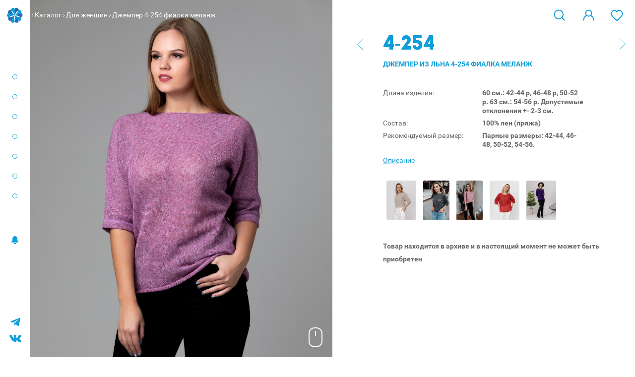

--- FILE ---
content_type: text/html; charset=utf-8
request_url: https://www.siniylen.ru/catalog/dzhemper-4-254-fialka-melanzh/
body_size: 5476
content:
<!DOCTYPE html PUBLIC "-//W3C//DTD XHTML 1.0 Strict//EN" "http://www.w3.org/TR/xhtml1/DTD/xhtml1-strict.dtd">
<html
  xmlns="http://www.w3.org/1999/xhtml"
  dir="ltr"
  lang="ru"
  xml:lang="ru"
>
  <head>
    <title>Джемпер 4-254 фиалка меланж / Синий лён</title>
    <meta http-equiv="Content-Type" content="text/html; charset=utf-8" />
    <meta name="viewport" content="width=device-width, initial-scale= 1, maximum-scale=1, user-scalable=no" />
    <meta name="theme-color" content="#0C9ED8" />
        <meta name="keywords" content="Джемпер, лен, опт, купить, цена, недорого, продажа, стоимость, интернет-магазин" />
            <meta name="description" content="Джемпер из льна 4-254 фиалка меланж и другие льняные изделия от производителя вы можете купить в нашем интернет-магазине. Только натуральный 100% лён." />
    
    <link rel="icon" href="/bricks/favicon.ico" type="image/vnd.microsoft.icon" />
        <link href="https://www.siniylen.ru/catalog/dzhemper-4-254-fialka-melanzh/" rel="canonical" />
            <link rel="stylesheet" type="text/css" href="/bricks/css/style.css?v=sdfefg rfgf56g" media="all" />
        <script>
      document.documentElement.id = "js";
    </script>
        <script src="/bricks/js/jquery/jquery-3.1.1.min.js"></script>
          </head>
  <body class="abs-header abs-product product-page m">
    <div class="m-trigger"></div>
    <main class="l-site-wrapper">
            <div class="l-main-menu-wrap" id="swipe-menu">
        <div class="l-main-menu-inner">
                    <div class="l-site-logo">
            <a href="/" title="Синий Лён">
              <div class="l-site-logo__top"><img src="/media/data/logo-sign.svg" /></div>
              <div class="l-site-logo__bottom"><img src="/media/data/logo-text.svg" alt="" /></div>
            </a>
          </div>
                              <div class="l-main-menu-dots i--top">
            <div class="dot"></div>
            <div class="dot"></div>
            <div class="dot"></div>
            <div class="dot"></div>
            <div class="dot"></div>
            <div class="dot"></div>
            <div class="dot"></div>
          </div>
          <div class="l-main-menu-out">
            <div class="l-main-menu">
              		<div class="box">
					<div class="box-content menu">
						<ul class="menu no-mark cf"><li  class=" no-child" ><a class="item"  href="https://www.siniylen.ru/kak-pravilno-yksajivat-za-odejdoi-iz-lna/">УХОД</a></li><li  class=" no-child" ><a class="item"  href="/about/">О компании</a></li><li  class=" has-child" ><a class="item"  href="/catalog/">Каталог</a><div class="childrens"><ul class="menu no-mark cf"><li  class=" no-child" ><a class="item"  href="https://www.siniylen.ru/catalog/kollekcii-velvet/">Коллекция «VELVET»</a></li><li  class=" no-child" ><a class="item"  href="catalog/new-kollekciya-/">NEW Коллекция  </a></li><li  class=" has-child" ><a class="item"  href="https://www.siniylen.ru/catalog/women/">Женщинам</a><div class="childrens"><ul class="menu no-mark cf"><li  class=" no-child" ><a class="item"  href="https://www.siniylen.ru/catalog/women/bluzy/">Блузки </a></li><li  class=" no-child" ><a class="item"  href="https://www.siniylen.ru/catalog/women/shorty/">Шорты</a></li><li  class=" no-child" ><a class="item"  href="https://www.siniylen.ru/catalog/women/zhakety/">Жакеты</a></li><li  class=" no-child" ><a class="item"  href="https://www.siniylen.ru/catalog/women/dzhempera/">Джемпера</a></li><li  class=" no-child" ><a class="item"  href="https://www.siniylen.ru/catalog/women/zhilety-kardigany-poncho/"> Жилеты</a></li><li  class=" no-child" ><a class="item"  href="https://www.siniylen.ru/catalog/women/kardigany/">Кардиганы</a></li><li  class=" no-child" ><a class="item"  href="https://www.siniylen.ru/catalog/women/poncho/">Пончо</a></li><li  class=" no-child" ><a class="item"  href="https://www.siniylen.ru/catalog/women/platya-sarafany/">Платья</a></li><li  class=" no-child" ><a class="item"  href="https://www.siniylen.ru/catalog/women/yubki-bryuki/">Юбки</a></li><li  class=" no-child" ><a class="item"  href="https://www.siniylen.ru/catalog/women/mayki-topy/">Блуза-топ</a></li><li  class=" no-child" ><a class="item"  href="https://www.siniylen.ru/catalog/women/bryuki/">Брюки</a></li><li  class=" no-child" ><a class="item"  href="https://www.siniylen.ru/catalog/aksessuary/golovnye-ubory/">Аксессуары</a></li></ul></div></li><li  class=" has-child" ><a class="item"  href="https://www.siniylen.ru/catalog/men/">Мужчинам</a><div class="childrens"><ul class="menu no-mark cf"><li  class=" no-child" ><a class="item"  href="https://www.siniylen.ru/catalog/men/dzhempera/">Джемпера</a></li><li  class=" no-child" ><a class="item"  href="atalog/men/dzhemper-s-korotkim-rukavom-/">Джемпер с коротким рукавом</a></li><li  class=" no-child" ><a class="item"  href="https://www.siniylen.ru/catalog/men/mayki/">Майки</a></li><li  class=" no-child" ><a class="item"  href="https://www.siniylen.ru/catalog/men/bryuki/">Брюки</a></li><li  class=" no-child" ><a class="item"  href="https://www.siniylen.ru/catalog/men/noski/">Носки</a></li><li  class=" no-child" ><a class="item"  href="https://www.siniylen.ru/catalog/men/dzhempera/">Жакеты</a></li></ul></div></li><li  class=" no-child" ><a class="item"  href="https://www.siniylen.ru/catalog/stok/">Сток опт</a></li><li  class=" no-child" ><a class="item"  href="https://www.siniylen.ru/kak-opredelit-svoi-razmer/">Размерный ряд</a></li></ul></div></li><li  class=" no-child" ><a class="item"  href="https://www.siniylen.ru/partners/">Партнерам</a></li><li  class=" no-child" ><a class="item"  href="https://www.siniylen.ru/points/">Где купить</a></li><li  class=" no-child" ><a class="item"  href="/news/">Новости</a></li><li  class=" no-child" ><a class="item"  href="https://www.siniylen.ru/contacts/">Контакты</a></li><li  class=" no-child" ><a class="item"  href="http://stock.siniylen.ru/">Сток</a></li></ul>		</div>
	</div>
<div data-id="welcome" class="l-welcome posr">
    <a href="https://www.siniylen.ru/login/" class="js-login"><span class="icon icon-lock"></span></a>
    <span class="cart-link-text hidden-md-up"><a class="user js-login" rel="nofollow" href="https://www.siniylen.ru/login/">Войти</a></span>
</div>            </div>
            <div class="c-head__search m-visible">
              <div class="c-head__search-input">
                <form name="search" method="get" accept-charset="UTF-8" enctype="multipart/form-data" action="/search/">
                  <input
                    type="text"
                    placeholder="Найти по названию или артикулу"
                    name="q"
                    value=""
                    tabindex="0"
                  />
                  <div class="c-head__search-bttn">
                    <button type="submit" class="icon-search"></button>
                  </div>
                </form>
              </div>
            </div>
                        <div
              class="mark-news-wrap"
            >
              <div class="mark-news">
                <span class="icon-wrap"><span class="icon icon-bel"></span></span>
                <div class="mark-news__cnt">
                  <button type="button" class="js-mark-news-close icon icon--remove-blue"></button>
                  <div class="date">26 января 2026</div>
                  <a href="https://www.siniylen.ru/news/korrektirovka-cen/">Корректировка цен</a>
                </div>
              </div>
            </div>
                      </div>
          <div class="l-site-phone">+7 (4942) 37-10-11</div>
          <div class="l-insta">
            <a href="https://t.me/siniylenn" target="_blank" class="l-vk__link">
                <span class="icon-tg"></span>
            </a>
            <a href="https://vk.com/siniilen" target="_blank" class="l-vk__link">
              <span class="icon-vk"></span>
            </a>
          </div>
                              </div>
                <div class="menu-overlay"></div>
              </div>
            <div class="l-wrapper">
        <section class="l-site-content">
          <header class="l-header d-flex">
            <div class="l-header__left">
                                          <div class="l-breadcrumb m-hidden">
                                                <span class="separator"><span class="icon icon--arrow"></span></span>
                                                <a href="https://www.siniylen.ru/catalog/">Каталог</a>
                                                                <span class="separator"><span class="icon icon--arrow"></span></span>
                                                <a href="https://www.siniylen.ru/catalog/women/">Для женщин</a>
                                                                <span class="separator"><span class="icon icon--arrow"></span></span>
                                                <span>Джемпер 4-254 фиалка меланж</span>
                                              </div>
                          </div>
            <div class="row-offcanvas__toggler m-visible">
              <a class="menu-boorger" href="#swipe-menu" id="open-swipe-sidebar">
                <div class="menu-boorger__line"></div>
                <div class="menu-boorger__line"></div>
                <div class="menu-boorger__line"></div>
              </a>
            </div>
                        <div class="m-logo m-visible">
              <a href="/" title="Синий Лён">
                <div class="m-logo__left"><img src="/media/data/logo-sign.svg" /></div>
                <div class="m-logo__right"><img src="/media/data/logo-text.svg" alt="" /></div>
              </a>
            </div>
                        
            <div class="l-site-header">
              <div class="c-head__search m-hidden">
                <div class="c-head__search-fader">
                  <div class="c-head__search-input">
                    <form
                      name="search"
                      method="get"
                      accept-charset="UTF-8"
                      enctype="multipart/form-data"
                      action="/search/"
                    >
                      <input
                        type="text"
                        placeholder="Найти по названию или артикулу"
                        name="q"
                        value=""
                        tabindex="0"
                      />
                      <div class="c-head__search-bttn">
                        <button type="submit" class="icon-search"></button>
                      </div>
                    </form>
                  </div>
                </div>
                <div class="c-head__search-toggler">
                  <span class="icon-search"></span>
                  <span class="icon-cross"></span>
                </div>
              </div>

              <div data-id="wishlist" class="header-wishlist">
                <a
                  class="wish-link badge"
                  rel="nofollow"
                  href="https://www.siniylen.ru/account/wishlist/"
                  title="Желания"
                  data-badge="0"
                  data-id="wishlist-counter"
                >
                  <span class="icon icon--wishlist"></span>
                  
                </a>
              </div>

              <div data-id="welcome" class="l-welcome posr">
    <a href="https://www.siniylen.ru/login/" class="js-login"><span class="icon icon-lock"></span></a>
    <span class="cart-link-text hidden-md-up"><a class="user js-login" rel="nofollow" href="https://www.siniylen.ru/login/">Войти</a></span>
</div>            </div>
                      </header>
          <div class="l-heading-line d-flex flex-wrap">
                                    <div class="l-breadcrumb hidden-md-up">
                                          <a href="https://www.siniylen.ru/catalog/">Каталог</a>
                                                        <a href="https://www.siniylen.ru/catalog/women/">Для женщин</a>
                                                                    </div>
                                  </div>

          <div id="notification">
                      </div>

          
          <div class="l-main-content">
            
<div class="p-product container-fluid">
	<div class="p-product__top row">
				<div class="col-md-6">
            <div class="p-product__image-wrap">
                <div class="mouse-helper-wrap">
                    <svg xmlns="http://www.w3.org/2000/svg" width="28" height="40" fill="none"><path fill="#fff" fill-rule="evenodd" d="M12 2h4c5.523 0 10 4.477 10 10v16c0 5.523-4.477 10-10 10h-4C6.477 38 2 33.523 2 28V12C2 6.477 6.477 2 12 2ZM0 12C0 5.373 5.373 0 12 0h4c6.627 0 12 5.373 12 12v16c0 6.627-5.373 12-12 12h-4C5.373 40 0 34.627 0 28V12Zm15-4a1 1 0 1 0-2 0v8a1 1 0 1 0 2 0V8Z" clip-rule="evenodd"/></svg>
                </div>
                                <div id="image" class="p-product__image has-images">
                    <a href="https://www.siniylen.ru/media/cache/vsplyvayushchee-izobrazhenie-tovara/1400-2100/data/catalog/2019-11-29/4-254-fialkamelanzh2.JPG" title="" class="p-product__image-main popup-image">
                        <img width="900" height="1200" src="https://www.siniylen.ru/media/cache/kartochka-tovara-opt/800-1200/data/catalog/2019-11-29/4-254-fialkamelanzh2.JPG" title="" alt="" />
                    </a>
                                        <div class="p-product__image-wrap-add swiper-container js-change-image js-xs-scrolled hidden-md-up">
                        <div class="p-product__image-wrap-inner swiper-wrapper" style="width: 300vw">
                                                        <a href="https://www.siniylen.ru/media/cache/vsplyvayushchee-izobrazhenie-tovara/1400-2100/data/catalog/2019-11-29/4-254-fialkamelanzh2.JPG" title="" data-thumb="https://www.siniylen.ru/media/cache/kartochka-tovara-opt/800-1200/data/catalog/2019-11-29/4-254-fialkamelanzh2.JPG" class="swiper-slide">
                                <img src="https://www.siniylen.ru/media/cache/spisok-tovarov-opt/400-600/data/catalog/2019-11-29/4-254-fialkamelanzh2.JPG" title="" alt="" />
                            </a>
                                                        <a href="https://www.siniylen.ru/media/cache/vsplyvayushchee-izobrazhenie-tovara/1400-2100/data/catalog/2019-11-29/4-254-fialkamelanzh1.JPG" title="" data-thumb="https://www.siniylen.ru/media/cache/kartochka-tovara-opt/800-1200/data/catalog/2019-11-29/4-254-fialkamelanzh1.JPG" class="swiper-slide">
                                <img src="https://www.siniylen.ru/media/cache/spisok-tovarov-opt/400-600/data/catalog/2019-11-29/4-254-fialkamelanzh1.JPG" title="" alt="" />
                            </a>
                                                        <a href="https://www.siniylen.ru/media/cache/vsplyvayushchee-izobrazhenie-tovara/1400-2100/data/catalog/2019-11-29/4-254-fialkamelanzh3.JPG" title="" data-thumb="https://www.siniylen.ru/media/cache/kartochka-tovara-opt/800-1200/data/catalog/2019-11-29/4-254-fialkamelanzh3.JPG" class="swiper-slide">
                                <img src="https://www.siniylen.ru/media/cache/spisok-tovarov-opt/400-600/data/catalog/2019-11-29/4-254-fialkamelanzh3.JPG" title="" alt="" />
                            </a>
                                                    </div>
                        <div class="swiper-pager"></div>
                    </div>
                    
                    <div class="xs-product-wishlink wishlink-wrap">
                        <a data-id="https://www.siniylen.ru/account/wishlist/add/?product_id=867" rel="nofollow" class="wishlist-mark">
                            <span class="icon icon--wishlists"></span>
                        </a>
                    </div>

                </div>
                            </div>

                        <div class="p-product__description"><p style="font-size: 13px;">Джемпер повседневный 100% лен, прямого силуета.</p>

<p style="font-size: 13px;">Горловина лодочка.</p>

<p style="font-size: 13px;">Рукав приспущенный.</p>

<p style="font-size: 13px;">&nbsp;</p>

<p style="font-size: 13px;">- В изделии из натуральных воловон возможно наличие уплотнений и образование "пуха"</p>
</div>
            
                        <div class="p-product__image-unders js-fancy-image">
                                <a href="https://www.siniylen.ru/media/cache/vsplyvayushchee-izobrazhenie-tovara/1400-2100/data/catalog/2019-11-29/4-254-fialkamelanzh1.JPG" title="" data-thumb="https://www.siniylen.ru/media/cache/kartochka-tovara-opt/800-1200/data/catalog/2019-11-29/4-254-fialkamelanzh1.JPG">
                    <img src="https://www.siniylen.ru/media/cache/kartochka-tovara-opt/800-1200/data/catalog/2019-11-29/4-254-fialkamelanzh1.JPG" title="" alt="" />
                </a>
                                <a href="https://www.siniylen.ru/media/cache/vsplyvayushchee-izobrazhenie-tovara/1400-2100/data/catalog/2019-11-29/4-254-fialkamelanzh3.JPG" title="" data-thumb="https://www.siniylen.ru/media/cache/kartochka-tovara-opt/800-1200/data/catalog/2019-11-29/4-254-fialkamelanzh3.JPG">
                    <img src="https://www.siniylen.ru/media/cache/kartochka-tovara-opt/800-1200/data/catalog/2019-11-29/4-254-fialkamelanzh3.JPG" title="" alt="" />
                </a>
                            </div>
            		</div>
				<div class="col-md-5 offset-md-1">
            <div class="p-product__info-wrap">
                <div class="p-product__info-all">
                    <div class="p-product__info">
                                                <div class="p-product__sku-wrap">
                            <div class="p-product__sku">
                                4-254                             </div>
                                                                                    <a href="https://www.siniylen.ru/catalog/dzhemper-4-254-fioletovyy/" class="p-product__next icon icon--arrow-big"></a>
                                                                                    <a href="https://www.siniylen.ru/catalog/dzhemper-4-254-ohideya-melanzh/" class="p-product__prev icon icon--arrow-big icon--arrow-left"></a>
                                                        
                            <h1 class="heading-inder">Джемпер из льна 4-254 фиалка меланж</h1>

                        </div>
                                                
                        <div class="p-product__attributes">
                                                                                    <div class="attr">
                                <span class="title">Длина изделия:</span>
                                <span class="content">
                                    60 см.: 42-44 р, 46-48 р, 50-52 р.
63 см.: 54-56 р.
 
Допустимые отклонения +- 2-3 см.                                </span>
                            </div>
                                                        <div class="attr">
                                <span class="title">Состав:</span>
                                <span class="content">
                                    100% лен (пряжа)                                </span>
                            </div>
                                                        <div class="attr">
                                <span class="title">Рекомендуемый размер:</span>
                                <span class="content">
                                    Парные размеры:
42-44,
46-48,
50-52,
54-56.
                                </span>
                            </div>
                                                        
                                                        <div class="attr is--latest"><a class="js-link js-scroll-to" data-target=".p-product__description">Описание</a></div>
                                                    </div>

                                                <div class="p-product__simular">
                                                        <div class="items-wrap d-flex flex-wrap">
                                                                                                <div class="item lable-view count-1">
                                    <a href="https://www.siniylen.ru/catalog/dzhemper-4-254/">
                                                                                <img src="https://www.siniylen.ru/media/cache/simular_thumb/60-80/data/catalog/2025.01.28/4-254sr4.jpg" />
                                                                            </a>
                                </div>
                                                                                                                                <div class="item lable-view count-1">
                                    <a href="https://www.siniylen.ru/catalog/dzhemper-4-254-chernyy-melanzh/">
                                                                                <img src="https://www.siniylen.ru/media/cache/simular_thumb/60-80/data/catalog/2019-04-25/4-254-chrm.jpg" />
                                                                            </a>
                                </div>
                                                                                                                                <div class="item lable-view count-1">
                                    <a href="https://www.siniylen.ru/catalog/dzhemper-4-254-kovyl-melanzh/">
                                                                                <img src="https://www.siniylen.ru/media/cache/simular_thumb/60-80/data/catalog/2019-11-29/4-254-kovyl-melanzh02.jpg" />
                                                                            </a>
                                </div>
                                                                                                                                <div class="item lable-view count-1">
                                    <a href="https://www.siniylen.ru/catalog/dzhemper-4-254-shipovnik/">
                                                                                <img src="https://www.siniylen.ru/media/cache/simular_thumb/60-80/data/catalog/2024.15.02/4-254-shp3.jpg" />
                                                                            </a>
                                </div>
                                                                                                                                <div class="item lable-view count-1">
                                    <a href="https://www.siniylen.ru/catalog/dzhemper-4-254-fioletovyy/">
                                                                                <img src="https://www.siniylen.ru/media/cache/simular_thumb/60-80/data/catalog/12.11.25/4-254fl4.jpg" />
                                                                            </a>
                                </div>
                                                                                            </div>
                                                </div>
                                                                                                <p><strong>Товар находится в архиве и в настоящий момент не может быть приобретен</strong></p>
                        
                                                <div class="p-product__description-xs"><p style="font-size: 13px;">Джемпер повседневный 100% лен, прямого силуета.</p>

<p style="font-size: 13px;">Горловина лодочка.</p>

<p style="font-size: 13px;">Рукав приспущенный.</p>

<p style="font-size: 13px;">&nbsp;</p>

<p style="font-size: 13px;">- В изделии из натуральных воловон возможно наличие уплотнений и образование "пуха"</p>
</div>
                        
                        
                        
                    </div>
                </div>
            </div>
		</div>
	</div>
</div>          </div>

          
          
          
                  </section>
        <footer class="l-footer">
                    <div class="l-footer-copy">
            <span>© ИП Воробьев Д. В., 2005-2026.</span>
            <a href="https://www.siniylen.ru/offer-attention/">Сайт не является договором оферты</a>
          </div>
        </footer>
      </div>
    </main>
    <div id="frame"></div>
        <script src="/bricks/js/product.js"></script>
        <script src="/bricks/js/jquery/jquery.sticky.js"></script>
        <script src="/bricks/js/hammer.min.js"></script>
        <script src="/bricks/js/jquery/jquery-ui-custom.min.js"></script>
        <script src="/bricks/js/jquery/jquery.fancybox.min.js"></script>
        <script src="/bricks/js/jquery/jquery.floatThead.min.js"></script>
        <script src="/bricks/js/jquery/jquery.mmenu.all.js"></script>
        <script src="/bricks/js/jquery/swiper.jquery.min.js"></script>
        <script src="/bricks/js/poppper.min.js"></script>
        <script src="/bricks/js/tippy.standalone.min.js"></script>
        <script src="/bricks/js/perfect-scrollbar.min.js"></script>
        <script src="/bricks/js/petite-vue.iife.js"></script>
        <script src="/bricks/js/common.js?v=uvjdfvdfsldkjlksdv"></script>
            <script type="text/javascript">
      (function(d, w, c) {
        (w[c] = w[c] || []).push(function() {
          try {
            w.yaCounter22916209 = new Ya.Metrika({
              id: 22916209,
              webvisor: true,
              clickmap: true,
              trackLinks: true,
              accurateTrackBounce: true
            });
          } catch (e) {}
        });
        var n = d.getElementsByTagName("script")[0],
          s = d.createElement("script"),
          f = function() {
            n.parentNode.insertBefore(s, n);
          };
        s.type = "text/javascript";
        s.async = true;
        s.src = (d.location.protocol == "https:" ? "https:" : "http:") + "//mc.yandex.ru/metrika/watch.js";
        if (w.opera == "[object Opera]") {
          d.addEventListener("DOMContentLoaded", f, false);
        } else {
          f();
        }
      })(document, window, "yandex_metrika_callbacks");
    </script>
    <noscript
      ><div><img src="//mc.yandex.ru/watch/22916209" style="position:absolute; left:-9999px;" alt="" /></div
    ></noscript>
      </body>
</html>


--- FILE ---
content_type: image/svg+xml
request_url: https://www.siniylen.ru/media/data/logo-text.svg
body_size: 9497
content:
<svg xmlns="http://www.w3.org/2000/svg" viewBox="0 0 119.47 22.6"><path d="M9.65,2.38A6.14,6.14,0,0,0,8.33,3.88,17.51,17.51,0,0,0,6.2,9a22.14,22.14,0,0,0-.84,5.64A6.62,6.62,0,0,0,6,18.05a1.67,1.67,0,0,0,.18.2,9.38,9.38,0,0,1-.41-3.06,22.91,22.91,0,0,1,.86-5.85A18.26,18.26,0,0,1,8.9,4a7,7,0,0,1,1.49-1.68,3.17,3.17,0,0,1,.75-.43L11,1.9a2.08,2.08,0,0,0-1.32.48" style="fill:#3066af"/><path d="M15.56,3.9c0,1.89-.73,2.68-1.51,3h.16C15,6.91,16,6.66,16,4.49a3.57,3.57,0,0,0-.35-1.65,3.3,3.3,0,0,0-.39-.58,4.53,4.53,0,0,1,.31,1.64" style="fill:#3066af"/><path d="M14.5,18.42a9,9,0,0,1-5,3.87,10.38,10.38,0,0,1-1.13.32,9.19,9.19,0,0,0,2.11-.48,8.1,8.1,0,0,0,5-4.5l-.24-.11a8,8,0,0,1-.83.9" style="fill:#3066af"/><path d="M25.71,17.31a3.58,3.58,0,0,0-.11.89c0,.19,0,.4.45.45a4.36,4.36,0,0,1,.13-.94l2-9.56h-.55Z" style="fill:#3066af"/><path d="M21.09,21a3.46,3.46,0,0,1-.23-.5,5.43,5.43,0,0,1-2.61,1.8A4.17,4.17,0,0,0,21.09,21" style="fill:#3066af"/><path d="M30.07,17.48c-.05.14-.1.28-.16.41a5.07,5.07,0,0,1-.49,1,6.44,6.44,0,0,1-3.87,3.41c2.31-.13,4-1.71,5.15-4.83Z" style="fill:#3066af"/><path d="M18.52,17.27a4,4,0,0,0-.08.73c0,.66.2.66.33.66h.11s0,0,0-.05a4.78,4.78,0,0,1,.09-.87l2-9.58h-.55Z" style="fill:#3066af"/><path d="M41,14.62l-.51,2.25a5.34,5.34,0,0,0-.19,1.1c0,.49.16.63.45.67,0,0,0,0,0-.08a6.13,6.13,0,0,1,.21-1.28L41.45,15l1.47-6.9h-.55Z" style="fill:#3066af"/><polygon points="34.19 12.57 34.74 12.57 35.69 8.14 35.15 8.14 34.19 12.57" style="fill:#3066af"/><polygon points="33.63 15.37 32.22 21.95 32.18 22.17 32.72 22.17 34.17 15.37 33.63 15.37" style="fill:#3066af"/><path d="M44.83,17.48c-1,2.69-2.48,4.31-4.29,4.84,2.11-.06,3.76-1.69,4.91-4.84Z" style="fill:#3066af"/><path d="M55.16,17.31a3.56,3.56,0,0,0-.11.89c0,.19,0,.4.45.45a4.36,4.36,0,0,1,.13-.94l2-9.56H57.1Z" style="fill:#3066af"/><path d="M50.54,21a3.51,3.51,0,0,1-.23-.5,5.43,5.43,0,0,1-2.61,1.8A4.17,4.17,0,0,0,50.54,21" style="fill:#3066af"/><path d="M59.53,17.48c-.06.14-.11.29-.17.42a5.08,5.08,0,0,1-.49,1A6.44,6.44,0,0,1,55,22.31c2.31-.13,4-1.71,5.15-4.83Z" style="fill:#3066af"/><path d="M48,17.27a3.94,3.94,0,0,0-.08.72c0,.66.2.66.33.66h.11s0,0,0-.05a4.87,4.87,0,0,1,.09-.87l2-9.58H49.9Z" style="fill:#3066af"/><path d="M62.93,18.66H63s0-.08,0-.14a3.58,3.58,0,0,1,.09-.8l2-9.57H64.6l-1.93,9.15a2.76,2.76,0,0,0-.07.62c0,.75.21.75.33.75" style="fill:#3066af"/><path d="M72,1.76c-1,2.39-2.4,3.87-4.29,4.37a6.94,6.94,0,0,0,1-.17c1.72-.44,3-1.86,3.91-4.21Z" style="fill:#3066af"/><path d="M65,20.51a5.45,5.45,0,0,1-2.63,1.81A4.23,4.23,0,0,0,65.3,21a3.47,3.47,0,0,1-.25-.49" style="fill:#3066af"/><path d="M69.86,17.31a3.56,3.56,0,0,0-.11.89c0,.19,0,.4.45.45a4.36,4.36,0,0,1,.13-.94l2-9.56H71.8Z" style="fill:#3066af"/><path d="M70.62,21.73a4.2,4.2,0,0,1-1.17.6,3.36,3.36,0,0,0,1.94-.65A2.43,2.43,0,0,0,72.31,20a3.3,3.3,0,0,1-.58.09,3,3,0,0,1-1.11,1.68" style="fill:#3066af"/><path d="M66.14,2.89a2.16,2.16,0,0,1-.18.89h.12c.16,0,.32,0,.47,0a1.53,1.53,0,0,0,0-.26,1.27,1.27,0,0,0-.48-1.11,3.09,3.09,0,0,1,0,.51" style="fill:#3066af"/><path d="M91.09,16.86A5.76,5.76,0,0,0,90.92,18c0,.49.16.64.45.67,0,0,0,0,0-.08a6.54,6.54,0,0,1,.19-1.28l2-9.14H93Z" style="fill:#3066af"/><path d="M95.45,17.48c-1,2.69-2.48,4.31-4.29,4.84,2.11-.07,3.76-1.69,4.91-4.84Z" style="fill:#3066af"/><path d="M80.5,17.93A1.87,1.87,0,0,1,80,19.36a1.69,1.69,0,0,1-.35.25l.13,0v-.09l.31,0a.67.67,0,0,0,.31,0,.93.93,0,0,0,.31-.22,1.14,1.14,0,0,0,.25-.8,1.25,1.25,0,0,0-.34-.93,1.22,1.22,0,0,0-.13-.09,2.59,2.59,0,0,1,0,.43" style="fill:#3066af"/><path d="M87.48,10.36l.12-.54a1.91,1.91,0,0,0-1.09.88,11.5,11.5,0,0,0-1.22,3.5c-.35,1.63-.64,2.91-.87,3.81a10.26,10.26,0,0,1-.89,2.38,3.85,3.85,0,0,1-2.23,1.93,3.09,3.09,0,0,0,2.77-1.71,9.5,9.5,0,0,0,.82-2.19c.22-.89.51-2.16.86-3.78a12.23,12.23,0,0,1,1.32-3.75,3.12,3.12,0,0,1,.41-.52" style="fill:#3066af"/><path d="M99,18.79a5.49,5.49,0,0,1-.1-1.08c0-.24,0-.62.07-1.19l0-.18c-.17,0-.32.07-.49.09,0,.3,0,.53,0,.67,0,1.13.25,1.48.35,1.57a1.21,1.21,0,0,0,.19.1" style="fill:#3066af"/><path d="M101.73,9.09c-.5,0-1.05.57-1.61,1.6a13.69,13.69,0,0,0-1.21,3.2,3.35,3.35,0,0,0,.65-.28,14.18,14.18,0,0,1,1.09-2.71,5,5,0,0,1,1.23-1.6c0-.22-.12-.22-.16-.22" style="fill:#3066af"/><path d="M106.78,3.39a2.22,2.22,0,0,1-.7,1.65,2.66,2.66,0,0,1-.55.39,2.2,2.2,0,0,0,.33,0,1.36,1.36,0,0,0,.91-.43A1.42,1.42,0,0,0,107.22,4a1.44,1.44,0,0,0-.45-1.08l-.05,0a2.38,2.38,0,0,1,.06.52" style="fill:#3066af"/><path d="M105,8.6a3.92,3.92,0,0,1,.19,1.21A5.94,5.94,0,0,1,103,14.44a8.23,8.23,0,0,1-3.34,1.77,7.45,7.45,0,0,0,4-1.78,5.17,5.17,0,0,0,1.91-4A2.55,2.55,0,0,0,105,8.6" style="fill:#3066af"/><path d="M101.55,3.39a2.22,2.22,0,0,1-.7,1.65,2.67,2.67,0,0,1-.55.39,2.19,2.19,0,0,0,.33,0,1.37,1.37,0,0,0,.91-.43A1.42,1.42,0,0,0,102,4a1.44,1.44,0,0,0-.45-1.08l-.05,0a2.39,2.39,0,0,1,.06.52" style="fill:#3066af"/><path d="M105.42,18.61a9.74,9.74,0,0,1-5.3,3.68c2.62-.25,4.9-1.85,6.8-4.8h-.39c-.38.42-.75.79-1.11,1.13" style="fill:#3066af"/><path d="M118.92,8.14l-2,9.14v0a2.45,2.45,0,0,0-.11.68c0,.42.12.59.44.64,0,0,0,0,0,0a3.25,3.25,0,0,1,.14-.9l2-9.55Z" style="fill:#3066af"/><path d="M117.76,21.65a3.79,3.79,0,0,1-1.24.69,3,3,0,0,0,2-.71,2.58,2.58,0,0,0,.88-1.65,2.77,2.77,0,0,1-.59.07,3.25,3.25,0,0,1-1,1.6" style="fill:#3066af"/><polygon points="110.75 12.57 111.29 12.57 112.25 8.14 111.7 8.14 110.75 12.57" style="fill:#3066af"/><polygon points="110.18 15.37 108.77 21.95 108.73 22.17 109.27 22.17 110.72 15.37 110.18 15.37" style="fill:#3066af"/><path d="M10.17,0q3.38,0,4.48,2.12A3.81,3.81,0,0,1,15,3.9q0,2.69-2,2.69a2,2,0,0,1-1.65-.75,2.42,2.42,0,0,0,.93-1.07,3.35,3.35,0,0,0,.41-1.56,2.09,2.09,0,0,0-.41-1.31A1.52,1.52,0,0,0,11,1.36,2.61,2.61,0,0,0,9.32,2,6.64,6.64,0,0,0,7.89,3.58a17.92,17.92,0,0,0-2.2,5.23,22.56,22.56,0,0,0-.85,5.78,7.06,7.06,0,0,0,.76,3.75A2.88,2.88,0,0,0,8.2,19.5,6.85,6.85,0,0,0,14,16.59l.67.3a8.3,8.3,0,0,1-5.3,4.89,9,9,0,0,1-3,.54H6.27a6.25,6.25,0,0,1-4.75-1.68Q0,19,0,15.34A23,23,0,0,1,1.21,8,13,13,0,0,1,5.36,1.62,7.66,7.66,0,0,1,10.17,0" style="fill:#3066af"/><path d="M27.28,7.28l-2.09,9.89a4.11,4.11,0,0,0-.13,1q0,1,1.19,1,1.63,0,2.36-2.57h1.22Q28,22,24,22q-2.6,0-2.89-2.76A5,5,0,0,1,16.8,22a3.18,3.18,0,0,1-2.22-.82,3.46,3.46,0,0,1-.9-2.66,9.42,9.42,0,0,1,.23-1.91l2-9.34h4.19L18,17.17a4.51,4.51,0,0,0-.09.83q0,1.19.87,1.19,1.53,0,2.33-2.57l2-9.34h4.19" style="fill:#3066af"/><path d="M42,7.28,40.47,14.5,40,16.75a5.92,5.92,0,0,0-.2,1.22q0,1.22,1.17,1.22a1.69,1.69,0,0,0,1.41-.68,8.3,8.3,0,0,0,1-1.89H44.6Q42.76,22,39.18,22a3.41,3.41,0,0,1-2.54-.88,3,3,0,0,1-.88-2.2,24.83,24.83,0,0,1,.67-4.08H33.19l-1.49,7H27.51L30.59,7.28h4.19l-1.25,5.83h3.26l1.32-5.83H42" style="fill:#3066af"/><path d="M56.74,7.28l-2.09,9.89a4.11,4.11,0,0,0-.13,1q0,1,1.19,1,1.63,0,2.36-2.57h1.22Q57.45,22,53.45,22q-2.6,0-2.89-2.76A5,5,0,0,1,46.26,22,3.18,3.18,0,0,1,44,21.18a3.46,3.46,0,0,1-.9-2.66,9.42,9.42,0,0,1,.23-1.91l2-9.34h4.19l-2.09,9.89a4.43,4.43,0,0,0-.09.83q0,1.19.87,1.19,1.54,0,2.33-2.57l2-9.34h4.19" style="fill:#3066af"/><path d="M71.79.9q-1.36,4-4.22,4.73a9.84,9.84,0,0,1-2.32.23,4.17,4.17,0,0,1-2.4-.67,2,2,0,0,1-1-1.72,2.39,2.39,0,0,1,.53-1.64,1.78,1.78,0,0,1,1.41-.6q1.82,0,1.82,1.66a1.47,1.47,0,0,1-.7,1.31,5,5,0,0,0,1.17.11q3.17,0,4.49-3.41h1.22" style="fill:#3066af"/><path d="M71.43,7.28l-2.09,9.89a4.11,4.11,0,0,0-.13,1q0,1,1.19,1a4,4,0,0,0,1-.19A2.88,2.88,0,0,1,70.3,21.3a3.61,3.61,0,0,1-2.18.71,2.68,2.68,0,0,1-1.95-.72,3.23,3.23,0,0,1-.88-2A5,5,0,0,1,61,22a3.18,3.18,0,0,1-2.22-.82,3.46,3.46,0,0,1-.9-2.66,9.42,9.42,0,0,1,.23-1.91l2-9.34h4.19l-2.09,9.89a3.27,3.27,0,0,0-.08.74q0,1.28.87,1.28,1.54,0,2.33-2.57l2-9.34h4.19" style="fill:#3066af"/><path d="M92.63,7.28l-2.06,9.47A6.44,6.44,0,0,0,90.38,18q0,1.22,1.17,1.22A1.69,1.69,0,0,0,93,18.52a8.41,8.41,0,0,0,1-1.9h1.22Q93.38,22,89.8,22a3.46,3.46,0,0,1-2.55-.89A2.84,2.84,0,0,1,86.36,19,22.09,22.09,0,0,1,87,15L88.28,9.2a2.46,2.46,0,0,0-2.22,1.22,11.92,11.92,0,0,0-1.29,3.67q-.52,2.45-.87,3.79a9.73,9.73,0,0,1-.84,2.25A3.41,3.41,0,0,1,79.84,22a2.93,2.93,0,0,1-2.4-1,3.71,3.71,0,0,1-.8-2.45,2.07,2.07,0,0,1,1.05-2,1.91,1.91,0,0,1,.88-.17,1.34,1.34,0,0,1,1,.42A1.52,1.52,0,0,1,80,17.93a1.37,1.37,0,0,1-.35,1,1,1,0,0,1-.68.28H78.8a1.16,1.16,0,0,0,.23.61,1.06,1.06,0,0,0,.91.31,1.48,1.48,0,0,0,1.13-.47,6.44,6.44,0,0,0,1.25-3.06l.43-2.15Q84,8.42,86.53,7.56a5.5,5.5,0,0,1,1.81-.28h4.29" style="fill:#3066af"/><path d="M98.22,14.56A4.23,4.23,0,0,0,101.17,13a5,5,0,0,0,1.27-3.38q0-1.05-.72-1.05-1.07,0-2.06,1.88a14.49,14.49,0,0,0-1.44,4.11m3-7.53a3.77,3.77,0,0,1,2.74.76,2.81,2.81,0,0,1,.73,2,5.4,5.4,0,0,1-2,4.23A7.7,7.7,0,0,1,98,15.95q-.07.82-.07,1.17a2.68,2.68,0,0,0,.53,2,2.12,2.12,0,0,0,1.48.48,5.06,5.06,0,0,0,2.82-.75,12.39,12.39,0,0,0,2.42-2.2h1q-3.27,5.39-8,5.39a4.88,4.88,0,0,1-3.31-1.07,4.48,4.48,0,0,1-1.24-3.55,13.32,13.32,0,0,1,1.69-6.44,7.5,7.5,0,0,1,3.52-3.38A5.56,5.56,0,0,1,101.22,7m-2-5.42a1.74,1.74,0,0,1,1.27.52A1.71,1.71,0,0,1,101,3.39a1.69,1.69,0,0,1-.53,1.26,1.63,1.63,0,0,1-1.09.5A1.93,1.93,0,0,1,98,4.64a1.7,1.7,0,0,1-.5-1.24A1.77,1.77,0,0,1,98,2.13a1.69,1.69,0,0,1,1.26-.52m5.24,0a1.73,1.73,0,0,1,1.26.52,1.71,1.71,0,0,1,.53,1.26,1.69,1.69,0,0,1-.53,1.26,1.63,1.63,0,0,1-1.09.5,2,2,0,0,1-1.42-.5,1.67,1.67,0,0,1-.51-1.25,1.74,1.74,0,0,1,.51-1.27,1.69,1.69,0,0,1,1.25-.52" style="fill:#3066af"/><path d="M118.56,7.28l-2.12,9.89a3,3,0,0,0-.13.83,1.06,1.06,0,0,0,1.19,1.19,2.47,2.47,0,0,0,.94-.19,3,3,0,0,1-1,2.23,3.27,3.27,0,0,1-2.15.77,2.82,2.82,0,0,1-2.07-.83,3.61,3.61,0,0,1-.84-2.65,9.57,9.57,0,0,1,.2-1.71l.41-2h-3.23l-1.49,7h-4.19l3.08-14.56h4.19l-1.25,5.83h3.26l1.32-5.83h3.89" style="fill:#3066af"/></svg>

--- FILE ---
content_type: image/svg+xml
request_url: https://www.siniylen.ru/media/data/logo-sign.svg
body_size: 1768
content:
<svg xmlns="http://www.w3.org/2000/svg" viewBox="0 0 33 33"><path d="M16.24,16.4S10.75,26.67,7,27.9c-1.35.44-3.41-1.08-3.71-1.77-.7-1.59,0-3.24-.68-5.28C2,19.07.09,17.3,0,16.18c4.27,9,16.22.23,16.22.23" style="fill:#3066af"/><path d="M16.18,16.38s8.06,8.39,8.06,12.38c0,1.42-2.08,2.9-2.83,3-1.73.17-3.09-1-5.23-1-1.87,0-4.14,1.27-5.23,1,9.85-1.29,5.23-15.36,5.23-15.36" style="fill:#3066af"/><path d="M16.19,16.38S8.12,24.77,8.12,28.76c0,1.42,2.08,2.9,2.83,3,1.73.17,3.09-1,5.23-1,1.87,0,4.14,1.27,5.23,1-9.85-1.29-5.23-15.36-5.23-15.36" style="fill:#0c9ed8"/><path d="M16.12,16.41s10.47-5.07,14.27-3.84c1.35.44,2.12,2.88,2,3.61-.37,1.7-1.89,2.63-2.56,4.67-.58,1.78-.08,4.33-.68,5.28,1.81-9.77-13-9.72-13-9.72" style="fill:#3066af"/><path d="M16.13,16.4s5.49,10.26,9.29,11.5c1.35.44,3.4-1.08,3.71-1.77.7-1.59,0-3.24.68-5.28.58-1.78,2.48-3.55,2.56-4.67-4.27,9-16.22.23-16.22.23" style="fill:#0c9ed8"/><path d="M16.17,16.38s-1.59-11.53.75-14.76C17.75.47,20.31.49,21,.87c1.5.88,1.92,2.61,3.65,3.87,1.51,1.1,4.1,1.41,4.82,2.28-8.73-4.74-13.26,9.35-13.26,9.35" style="fill:#3066af"/><path d="M16.16,16.37S27.62,14.32,30,11.1c.83-1.15,0-3.57-.54-4.07-1.3-1.15-3.08-1-4.81-2.27C23.1,3.65,22,1.29,21,.87c7.21,6.84-4.8,15.5-4.8,15.5" style="fill:#0c9ed8"/><path d="M16.25,16.37S4.8,14.32,2.45,11.1C1.62,9.95,2.43,7.52,3,7,4.29,5.87,6.07,6,7.8,4.75c1.51-1.1,2.61-3.46,3.65-3.88-7.21,6.84,4.8,15.5,4.8,15.5" style="fill:#3066af"/><path d="M16.25,16.38s1.59-11.53-.76-14.76C14.66.47,12.1.49,11.46.87,10,1.75,9.54,3.49,7.81,4.75,6.29,5.85,3.71,6.16,3,7c8.73-4.74,13.26,9.35,13.26,9.35" style="fill:#0c9ed8"/><path d="M16.25,16.41S5.77,11.33,2,12.56C.63,13-.14,15.44,0,16.18c.37,1.7,1.89,2.63,2.56,4.67.58,1.78.08,4.33.68,5.28-1.81-9.77,13-9.72,13-9.72" style="fill:#0c9ed8"/></svg>